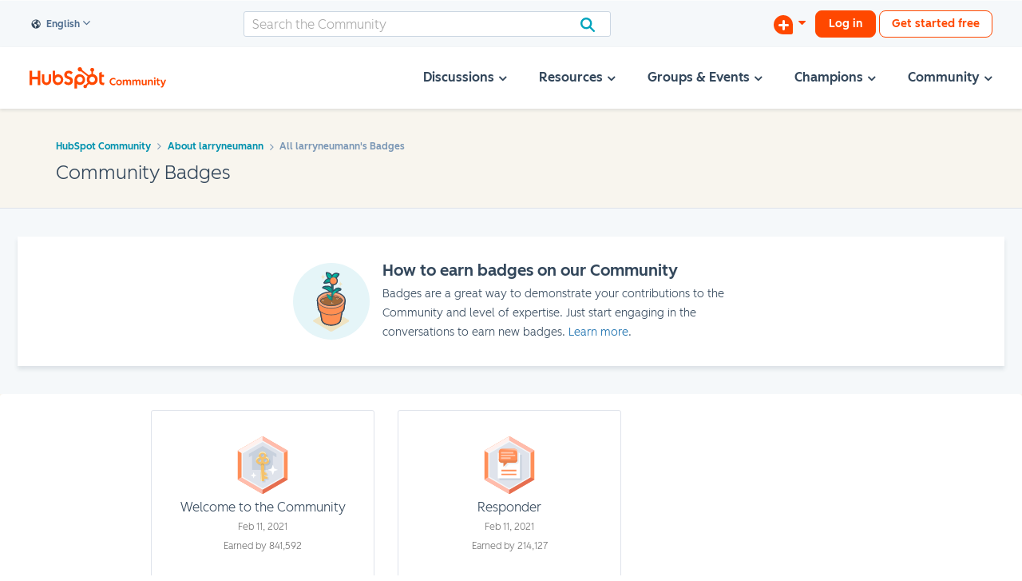

--- FILE ---
content_type: image/svg+xml
request_url: https://community.hubspot.com/html/assets/Header-globe-Language-switcher.svg
body_size: 3029
content:
<?xml version="1.0" encoding="UTF-8"?>
<svg width="12px" height="12px" viewBox="0 0 12 12" version="1.1" xmlns="http://www.w3.org/2000/svg" xmlns:xlink="http://www.w3.org/1999/xlink">
    <title>Icons/Controls/Language switcher</title>
    <g id="Symbols" stroke="none" stroke-width="1" fill="none" fill-rule="evenodd">
        <g id="Top-Navbar---Signed-In" transform="translate(-181.000000, -22.000000)" fill="#33475B">
            <g id="Top-Row" transform="translate(181.000000, 17.000000)">
                <g id="Icons/Controls/Language-switcher" transform="translate(0.000000, 5.000000)">
                    <path d="M9.80342857,9.03628571 C9.608,8.66771429 9.49571429,8.27 9.55314286,7.85942857 C9.58485714,7.63314286 9.668,7.41542857 9.68771429,7.18828571 C9.70914286,6.96114286 9.65,6.70485714 9.46228571,6.57457143 C9.05942857,6.29685714 8.45857143,6.78971429 8.03771429,6.53857143 C7.91,6.46228571 7.82771429,6.32942857 7.75057143,6.20257143 C7.634,6.00885714 7.51314286,5.80657143 7.48828571,5.58114286 C7.46428571,5.35571429 7.56457143,5.09942857 7.77542857,5.018 C7.82685714,4.99742857 7.88514286,4.98714286 7.92714286,4.95114286 C8.006,4.88342857 7.99571429,4.76085714 8.024,4.66142857 C8.096,4.40428571 8.40714286,4.31685714 8.67028571,4.27057143 C8.92057143,4.22771429 9.17514286,4.184 9.42714286,4.21314286 C9.81457143,4.25771429 10.1951429,4.46771429 10.5688571,4.54828571 C10.7377143,5.03942857 10.8302857,5.55885714 10.8302857,6.09371429 C10.8302857,7.17628571 10.4668571,8.20142857 9.80342857,9.03628571 M7.034,7.90314286 C6.86428571,8.13457143 6.62514286,8.31028571 6.46742857,8.55028571 C6.36371429,8.70714286 6.29685714,8.89057143 6.16657143,9.02514286 C6.05771429,9.13657143 5.91285714,9.20771429 5.804,9.31828571 C5.61885714,9.50514286 5.558,9.78628571 5.582,10.0485714 C5.60685714,10.31 5.70628571,10.5577143 5.804,10.802 C5.80485714,10.8045714 5.80571429,10.8071429 5.80742857,10.8097143 C5.55114286,10.7934286 5.29914286,10.7582857 5.05057143,10.7017143 C4.91514286,10.028 4.808,9.34828571 4.736,8.66514286 C4.72142857,8.52971429 4.70685714,8.39 4.64257143,8.26914286 C4.436,7.88771429 3.78971429,7.80542857 3.75542857,7.37342857 C3.74171429,7.19685714 3.84542857,7.03657143 3.90114286,6.86942857 C3.95771429,6.70228571 3.93885714,6.47342857 3.776,6.40742857 C3.72714286,6.38771429 3.67314286,6.38685714 3.62257143,6.37142857 C3.45628571,6.32085714 3.37571429,6.13571429 3.24971429,6.01485714 C3.09457143,5.86485714 2.83057143,6.00971429 2.648,5.89314286 C2.47142857,5.78085714 2.40542857,5.57171429 2.22885714,5.46028571 C2.05142857,5.34714286 1.89457143,5.09171429 2.04628571,4.94685714 C1.86457143,4.94685714 1.694,4.88171429 1.544,4.77885714 C1.76257143,4.01857143 2.16885714,3.32 2.74485714,2.74485714 C3.43657143,2.05228571 4.30742857,1.604 5.25114286,1.43514286 C5.27771429,1.45228571 5.30428571,1.46685714 5.33342857,1.47714286 C5.55028571,1.54914286 5.78428571,1.472 6.00971429,1.43685714 C6.236,1.40257143 6.512,1.43685714 6.61914286,1.63828571 C6.64571429,1.68885714 6.65942857,1.74885714 6.64828571,1.80457143 C6.60971429,2 6.35171429,2.02828571 6.16742857,2.102 C6.00114286,2.16885714 5.86571429,2.30685714 5.80228571,2.474 C5.94028571,2.51342857 6.08342857,2.55542857 6.18885714,2.65314286 C6.29342857,2.75085714 6.34657143,2.92142857 6.26685714,3.04057143 C6.18371429,3.16571429 6.01142857,3.17857143 5.864,3.206 C5.42428571,3.28914286 5.00257143,3.60971429 4.57142857,3.48885714 C4.472,3.46057143 4.376,3.41 4.27314286,3.41257143 C4.17028571,3.416 4.05971429,3.51028571 4.09142857,3.608 C4.32628571,3.72542857 4.60485714,3.96542857 4.472,4.19342857 C4.38971429,4.33657143 4.17371429,4.37514286 4.11971429,4.532 C4.07171429,4.67257143 4.13514286,4.90485714 3.98685714,4.91857143 C3.932,4.92285714 3.88571429,4.88428571 3.84114286,4.85257143 C3.61571429,4.69314286 3.29,4.69142857 3.06371429,4.84828571 C3.01142857,4.88342857 2.96428571,4.92885714 2.94457143,4.988 C2.89314286,5.14228571 3.05771429,5.28457143 3.21457143,5.32228571 C3.37142857,5.36085714 3.54542857,5.34971429 3.68171429,5.43714286 C3.878,5.56228571 3.94485714,5.86314286 4.17114286,5.91542857 C4.298,5.94542857 4.42485714,5.88114286 4.55,5.84942857 C4.92028571,5.75428571 5.30514286,5.93514286 5.61285714,6.16142857 C5.92142857,6.38685714 6.19914286,6.66542857 6.55142857,6.81114286 C6.74942857,6.89257143 6.97828571,6.93885714 7.11028571,7.106 C7.28857143,7.33142857 7.20371429,7.67085714 7.034,7.90314286 M7.99142857,3.63371429 C8.10285714,3.46485714 8.45257143,3.434 8.39257143,3.242 C8.19028571,3.21285714 8.04628571,2.97714286 8.11057143,2.78342857 C8.17657143,2.58971429 8.43371429,2.48942857 8.61285714,2.588 C8.71914286,2.64628571 8.78685714,2.75514286 8.88285714,2.83057143 C8.978,2.906 9.13485714,2.93685714 9.20942857,2.84085714 C9.242,2.79971429 9.24971429,2.74571429 9.25828571,2.69342857 C9.26342857,2.66171429 9.27371429,2.62914286 9.28057143,2.59657143 C9.33457143,2.64628571 9.39114286,2.69257143 9.44342857,2.74485714 C9.79228571,3.09371429 10.0777143,3.48885714 10.2988571,3.914 C10.0931429,3.98257143 9.87714286,4.04428571 9.668,3.99371429 C9.48371429,3.94914286 9.32257143,3.82228571 9.134,3.80771429 C8.96857143,3.79571429 8.81171429,3.87114286 8.66,3.93714286 C8.50828571,4.00314286 8.33942857,4.06228571 8.18,4.016 C8.02142857,3.96971429 7.90057143,3.77171429 7.99142857,3.63371429 M11.6634286,5.59314286 C11.6548571,5.50314286 11.642,5.41485714 11.6291429,5.32571429 C11.6197143,5.25885714 11.6111429,5.192 11.6,5.12514286 C11.5785714,5.006 11.5537143,4.88857143 11.5254286,4.772 C11.5185714,4.74457143 11.5108571,4.71628571 11.504,4.68971429 C11.4354286,4.42314286 11.3522857,4.16171429 11.2451429,3.90971429 C11.2442857,3.90885714 11.2442857,3.908 11.2442857,3.90714286 C11.1054286,3.58228571 10.9365714,3.26942857 10.7377143,2.97371429 C10.7265714,2.95828571 10.7137143,2.94371429 10.7034286,2.92828571 C10.6125714,2.79628571 10.5191429,2.66771429 10.4171429,2.54342857 C10.3014286,2.40371429 10.1788571,2.26828571 10.0494286,2.13885714 C8.99342857,1.082 7.58857143,0.5 6.09371429,0.5 C5.81428571,0.5 5.53914286,0.528285714 5.26742857,0.569428571 L5.26828571,0.566857143 C5.20828571,0.575428571 5.14914286,0.59 5.08914286,0.600285714 C4.94771429,0.626857143 4.80714286,0.656857143 4.66828571,0.693714286 C4.56028571,0.722 4.454,0.752 4.34942857,0.787142857 C4.28342857,0.808571429 4.21657143,0.831714286 4.15228571,0.855714286 C3.98771429,0.916571429 3.82485714,0.982571429 3.668,1.05714286 C3.63114286,1.07514286 3.59428571,1.09057143 3.55914286,1.10942857 C3.47171429,1.15314286 3.38771429,1.20114286 3.30371429,1.25 C3.23771429,1.28771429 3.17257143,1.32628571 3.10742857,1.36742857 C3.03885714,1.41028571 2.972,1.45485714 2.90514286,1.50114286 C2.822,1.55857143 2.74142857,1.62028571 2.66171429,1.682 C2.61114286,1.72057143 2.56142857,1.75828571 2.51342857,1.79857143 C2.38485714,1.90657143 2.258,2.018 2.13885714,2.13885714 C2.00771429,2.26828571 1.886,2.40457143 1.77028571,2.54428571 C1.67257143,2.66342857 1.58171429,2.78771429 1.49514286,2.91285714 C1.48057143,2.93428571 1.46342857,2.954 1.44885714,2.97542857 C1.25,3.26942857 1.08285714,3.58142857 0.944857143,3.90542857 C0.944,3.908 0.942285714,3.91057143 0.941428571,3.91314286 C0.652571429,4.59371429 0.5,5.33171429 0.5,6.09371429 C0.5,7.58857143 1.08114286,8.99257143 2.13885714,10.0502857 C2.99771429,10.9091429 4.09828571,11.4337143 5.25028571,11.6102857 L5.25114286,11.6102857 C5.38828571,11.6317143 5.52542857,11.648 5.66257143,11.6608571 C5.81085714,11.672 5.96,11.6822857 6.10828571,11.6822857 C7.016,11.6822857 7.928,11.4645714 8.756,11.0154286 C9.23085714,10.7591429 9.66542857,10.4334286 10.0494286,10.0502857 C10.1402857,9.95942857 10.2225714,9.86171429 10.3065714,9.76657143 C10.4128571,9.64485714 10.5122857,9.51885714 10.6065714,9.39114286 C10.6142857,9.38 10.6228571,9.36971429 10.6305714,9.35857143 C10.7171429,9.23771429 10.7985714,9.11428571 10.8757143,8.98828571 C10.8902857,8.96514286 10.9031429,8.942 10.9177143,8.91885714 C10.9871429,8.80228571 11.0514286,8.68142857 11.1114286,8.55971429 C11.1294286,8.52285714 11.1465714,8.486 11.1645714,8.44914286 C11.216,8.33685714 11.2657143,8.22371429 11.3111429,8.108 C11.3308571,8.05485714 11.3497143,8.00171429 11.3677143,7.94771429 C11.4045714,7.844 11.4397143,7.73942857 11.4705714,7.634 C11.4911429,7.56114286 11.5074286,7.48742857 11.5254286,7.41371429 C11.5477143,7.322 11.5717143,7.232 11.5888571,7.13857143 C11.6068571,7.03828571 11.6197143,6.93714286 11.6334286,6.836 C11.6428571,6.76571429 11.6548571,6.69628571 11.6617143,6.62514286 C11.6788571,6.44942857 11.6874286,6.27285714 11.6874286,6.09371429 C11.6874286,5.92571429 11.6788571,5.75857143 11.6634286,5.59314286"></path>
                </g>
            </g>
        </g>
    </g>
</svg>

--- FILE ---
content_type: image/svg+xml
request_url: https://community.hubspot.com/html/@7BEB4B877BE19BEF95F1622DB0845713/assets/plant-illustration.svg
body_size: 2908
content:
<svg width="120" height="194" viewBox="0 0 120 194" xmlns="http://www.w3.org/2000/svg" xmlns:xlink="http://www.w3.org/1999/xlink">
    <defs>
        <path id="a" d="M0 .319h120v69.354H0z"/>
    </defs>
    <g fill="none" fill-rule="evenodd">
        <g transform="translate(0 124.099)">
            <mask id="b" fill="#fff">
                <use xlink:href="#a"/>
            </mask>
            <path d="M56.332 68.887L1.36 37.116c-2.017-1.167-1.761-3.222.568-4.569L55.765 1.434c2.329-1.347 5.886-1.495 7.903-.33l54.97 31.771c2.02 1.167 1.764 3.222-.567 4.569L64.236 68.559c-2.33 1.346-5.886 1.494-7.904.328" fill-opacity=".5" fill="#F9D28C" mask="url(#b)"/>
        </g>
        <path d="M81.036 142.447c11.569 6.686 11.569 17.629 0 24.315-11.57 6.687-30.502 6.687-42.071 0-11.57-6.686-11.57-17.629 0-24.315 11.569-6.686 30.501-6.686 42.07 0z" stroke="#33475C" stroke-width="6" stroke-linecap="round" stroke-linejoin="round"/>
        <path d="M89.45 99.045c16.197 9.36 16.197 24.68 0 34.04-16.198 9.362-42.702 9.362-58.9 0-16.198-9.36-16.198-24.68 0-34.04 16.198-9.362 42.702-9.362 58.9 0z" stroke="#33475C" stroke-width="6" stroke-linecap="round" stroke-linejoin="round"/>
        <path d="M86.294 100.869c14.462 8.358 14.462 22.036 0 30.393-14.462 8.358-38.126 8.358-52.588 0-14.462-8.357-14.462-22.035 0-30.393 14.462-8.359 38.126-8.359 52.588 0z" stroke="#33475C" stroke-width="6" stroke-linecap="round" stroke-linejoin="round"/>
        <path stroke="#33475C" stroke-width="6" stroke-linecap="round" stroke-linejoin="round" d="M97.14 116.065l-7.427 39.149H30.287l-7.428-39.149z"/>
        <path stroke="#33475C" stroke-width="6" stroke-linecap="round" stroke-linejoin="round" d="M104.569 92.302l-2.972 23.763H18.403L15.43 92.302z"/>
        <path d="M91.553 110.537c-17.354 10.03-45.751 10.03-63.105 0-7.035-4.065-11.217-9.18-12.549-14.49l2.503 20.019c0 6.17 4.05 12.339 12.15 17.02 16.196 9.36 42.701 9.36 58.898 0 8.098-4.681 12.147-10.85 12.147-17.02l2.503-20.02c-1.332 5.313-5.514 10.426-12.547 14.491z" stroke="#33475C" stroke-width="6" stroke-linecap="round" stroke-linejoin="round"/>
        <path d="M30.55 133.086c-1.954-1.13-3.667-2.348-5.15-3.63l4.888 25.758h.025c.254 4.202 3.134 8.36 8.652 11.548 11.57 6.687 30.502 6.687 42.07 0 5.518-3.188 8.398-7.346 8.653-11.548h.025l4.888-25.757c-1.484 1.281-3.197 2.5-5.15 3.629-16.198 9.361-42.703 9.361-58.9 0zM91.553 74.066c17.355 10.03 17.355 26.442 0 36.471-17.354 10.03-45.751 10.03-63.105 0-17.355-10.03-17.355-26.44 0-36.471 17.354-10.03 45.75-10.03 63.105 0z" stroke="#33475C" stroke-width="6" stroke-linecap="round" stroke-linejoin="round"/>
        <path d="M60 74.474c10.431 0 20.489 2.354 27.591 6.46 5.754 3.325 9.054 7.47 9.054 11.368 0 3.898-3.3 8.041-9.054 11.367-7.102 4.105-17.16 6.46-27.591 6.46-10.432 0-20.488-2.355-27.592-6.46-5.754-3.326-9.054-7.47-9.054-11.367 0-3.898 3.3-8.043 9.054-11.368 7.104-4.106 17.16-6.46 27.592-6.46" stroke="#33475C" stroke-width="6" stroke-linecap="round" stroke-linejoin="round"/>
        <path d="M96.607 91.574c-1.887-2.543-4.377-5.235-7.474-4.839-.56.071-1.148.244-1.67.033-.55-.224-.854-.798-1.173-1.3-1.55-2.436-4.522-3.886-7.393-3.608-1.62.157-3.243.815-4.826.442-1.405-.33-2.5-1.414-3.806-2.027-1.632-.763-3.497-.753-5.304-.693-.006-.005-.01-.01-.018-.014-1.782-1.263-4.218-1.343-6.268-.59-.627.23-1.218.536-1.783.889-1.317.045-2.635.092-3.954.139-2.267.08-5.063.535-5.77 2.692-2.629-.638-5.52-.084-7.729 1.479-.542.383-1.048.826-1.65 1.111-.82.388-1.753.45-2.653.57-5.427.729-11.579 4.778-10.814 10.185l.001.003c1.37 2.697 4.154 5.35 8.086 7.622 7.102 4.105 17.16 6.46 27.591 6.46 10.432 0 20.488-2.355 27.592-6.46 2.246-1.298 4.115-2.723 5.563-4.209 2.258-2.316 3.49-4.782 3.49-7.158 0-.242-.012-.484-.038-.727z" stroke="#33475C" stroke-width="6" stroke-linecap="round" stroke-linejoin="round"/>
        <path d="M96.607 91.574c-1.887-2.543-4.377-5.235-7.474-4.839-.56.071-1.148.244-1.67.033-.55-.224-.854-.798-1.173-1.3-1.55-2.436-4.522-3.886-7.393-3.608-1.62.157-3.243.815-4.826.442-1.405-.33-2.5-1.414-3.806-2.027-1.632-.763-3.497-.753-5.304-.693-.006-.005-.01-.01-.018-.014-1.782-1.263-4.218-1.343-6.268-.59-.627.23-1.218.536-1.783.889-1.317.045-2.635.092-3.954.139-2.267.08-5.063.535-5.77 2.692-2.629-.638-5.52-.084-7.729 1.479-.542.383-1.048.826-1.65 1.111-.82.388-1.753.45-2.653.57-5.427.729-11.579 4.778-10.814 10.185l.001.003c1.37 2.697 4.154 5.35 8.086 7.622 7.102 4.105 17.16 6.46 27.591 6.46 10.432 0 20.488-2.355 27.592-6.46 2.246-1.298 4.115-2.723 5.563-4.209 2.258-2.316 3.49-4.782 3.49-7.158 0-.242-.012-.484-.038-.727z" stroke="#33475C" stroke-width="6" stroke-linecap="round" stroke-linejoin="round"/>
        <path d="M62.978 100.306c.509-.295.509-.776 0-1.072-.51-.294-1.344-.294-1.853 0-.51.296-.51.777 0 1.072.51.294 1.343.294 1.853 0zM66.197 102.054c.51-.295.51-.776 0-1.072-.51-.294-1.343-.294-1.853 0-.51.296-.51.777 0 1.072.51.294 1.344.294 1.853 0zM62.235 103.045c.51-.294.51-.776 0-1.072-.51-.294-1.344-.294-1.853 0-.51.296-.51.778 0 1.072.51.294 1.343.294 1.853 0zM32.43 91.905c-.51-.294-.51-.776 0-1.072.51-.294 1.344-.294 1.852 0 .51.296.51.778 0 1.072-.508.294-1.342.294-1.852 0zM29.211 93.653c-.51-.294-.51-.776 0-1.072.51-.294 1.344-.294 1.853 0 .51.296.51.778 0 1.072-.509.294-1.343.294-1.853 0zM33.173 94.644c-.51-.294-.51-.776 0-1.071.51-.295 1.344-.295 1.852 0 .51.295.51.777 0 1.071-.508.295-1.342.295-1.852 0zM80.24 88.069c.509.294.509.776 0 1.072-.51.294-1.344.294-1.853 0-.51-.296-.51-.778 0-1.072.509-.294 1.343-.294 1.853 0zM83.458 86.321c.51.294.51.776 0 1.072-.508.294-1.342.294-1.852 0-.51-.296-.51-.778 0-1.072.51-.294 1.344-.294 1.852 0zM79.497 85.33c.51.294.51.776 0 1.071-.51.295-1.344.295-1.853 0-.51-.295-.51-.777 0-1.071.509-.295 1.343-.295 1.853 0zM62.526 69.675s-9.96-12.115-29.474-18.286c0 0 6.566-5.37 16.775.954 10.21 6.325 12.7 17.332 12.7 17.332z" stroke="#33475C" stroke-width="6" stroke-linecap="round" stroke-linejoin="round"/>
        <path d="M49.827 52.343c-4.084-2.53-7.574-3.176-10.304-3.053l-.004-.004c26.834-7.013 23.008 20.389 23.008 20.389s-2.49-11.006-12.7-17.332zM45.998 73.291s16.413 3.072 16.006 17.853c0 0-13.677 1.25-16.006-17.853zM50.75 79.13s8.101 10.185 11.254 12.015M89.191 58.225s-15.94-1.199-22.075 5.444c-6.136 6.643-3.592 18.765-3.592 18.765s4.59-16.815 25.667-24.209z" stroke="#33475C" stroke-width="6" stroke-linecap="round" stroke-linejoin="round"/>
        <path d="M86.506 54.714c7.959 2.28 2.685 3.511 2.685 3.511s-10.68-.797-17.921 2.558c2.492-3.699 7.338-8.332 15.236-6.069zM37.973 35.729c1.88-3.951 4.75-8.42 8.716-10.487 7.933-4.139 12.627 2.665 12.627 2.665s14.859 1.316-11.322 6.27c-3.984.754-6.591 1.21-10.02 1.552z" stroke="#33475C" stroke-width="6" stroke-linecap="round" stroke-linejoin="round"/>
        <path d="M47.995 34.177c-3.984.754-6.592 1.21-10.022 1.552 10.376-7.602 21.344-7.822 21.344-7.822s14.858 1.316-11.322 6.27zM63.262 26.147S59.877 18.32 66.466 10.7c6.589-7.621 17.727-2.512 17.727-2.512s-7.056 12.511-20.931 17.959z" stroke="#33475C" stroke-width="6" stroke-linecap="round" stroke-linejoin="round"/>
        <path d="M63.262 26.147c13.875-5.448 20.931-17.96 20.931-17.96s-11.463 4.474-20.931 17.96z" stroke="#33475C" stroke-width="6" stroke-linecap="round" stroke-linejoin="round"/>
        <path d="M64.66 40.402c-.378-5.547-1.302-12.65-3.78-17.547 0 0 6.032-15.866-15.687-19.254 0 0-.714 17.007 12.543 19.389 1.793 2.508 4.206 7.707 4.443 17.613 0 0 .21 42.796-1.29 51.797 0 0 1.77.6 2.784 0 0 0 1.539-43.884.987-51.998zM51.198 9.838s7.016 4.129 9.852 15.742" stroke="#33475C" stroke-width="6" stroke-linecap="round" stroke-linejoin="round"/>
        <path d="M78.946 29.388c0 6.45-5.224 11.68-11.668 11.68-6.442 0-11.666-5.23-11.666-11.68 0-6.45 5.224-11.68 11.666-11.68 6.444 0 11.668 5.23 11.668 11.68zM76.27 29.388c0 .932-.14 1.83-.404 2.678M70.41 20.948c2.65.985 4.708 3.183 5.504 5.922" stroke="#33475C" stroke-width="6" stroke-linecap="round" stroke-linejoin="round"/>
        <path d="M81.036 142.447c11.569 6.686 11.569 17.629 0 24.315-11.57 6.687-30.502 6.687-42.071 0-11.57-6.686-11.57-17.629 0-24.315 11.569-6.686 30.501-6.686 42.07 0z" stroke="#33475C" stroke-width="1.2" stroke-linecap="round" stroke-linejoin="round"/>
        <path d="M89.45 99.045c16.197 9.36 16.197 24.68 0 34.04-16.198 9.362-42.702 9.362-58.9 0-16.198-9.36-16.198-24.68 0-34.04 16.198-9.362 42.702-9.362 58.9 0z" stroke="#33475C" stroke-width="1.2" stroke-linecap="round" stroke-linejoin="round"/>
        <path d="M86.294 100.869c14.462 8.358 14.462 22.036 0 30.393-14.462 8.358-38.126 8.358-52.588 0-14.462-8.357-14.462-22.035 0-30.393 14.462-8.359 38.126-8.359 52.588 0z" stroke="#33475C" stroke-width="1.2" stroke-linecap="round" stroke-linejoin="round"/>
        <path stroke="#33475C" stroke-width="1.2" stroke-linecap="round" stroke-linejoin="round" d="M97.14 116.065l-7.427 39.149H30.287l-7.428-39.149z"/>
        <path stroke="#33475C" stroke-width="1.2" stroke-linecap="round" stroke-linejoin="round" d="M104.569 92.302l-2.972 23.763H18.403L15.43 92.302z"/>
        <path d="M91.553 110.537c-17.354 10.03-45.751 10.03-63.105 0-7.035-4.065-11.217-9.18-12.549-14.49l2.503 20.019c0 6.17 4.05 12.339 12.15 17.02 16.196 9.36 42.701 9.36 58.898 0 8.098-4.681 12.147-10.85 12.147-17.02l2.503-20.02c-1.332 5.313-5.514 10.426-12.547 14.491" fill="#FF8F52"/>
        <path d="M91.553 110.537c-17.354 10.03-45.751 10.03-63.105 0-7.035-4.065-11.217-9.18-12.549-14.49l2.503 20.019c0 6.17 4.05 12.339 12.15 17.02 16.196 9.36 42.701 9.36 58.898 0 8.098-4.681 12.147-10.85 12.147-17.02l2.503-20.02c-1.332 5.313-5.514 10.426-12.547 14.491z" stroke="#33475C" stroke-width="1.2" stroke-linecap="round" stroke-linejoin="round"/>
        <path d="M30.55 133.086c-1.954-1.13-3.667-2.348-5.15-3.63l4.888 25.758h.025c.254 4.202 3.134 8.36 8.652 11.548 11.57 6.687 30.502 6.687 42.07 0 5.518-3.188 8.398-7.346 8.653-11.548h.025l4.888-25.757c-1.484 1.281-3.197 2.5-5.15 3.629-16.198 9.361-42.703 9.361-58.9 0" fill="#FF8F52"/>
        <path d="M30.55 133.086c-1.954-1.13-3.667-2.348-5.15-3.63l4.888 25.758h.025c.254 4.202 3.134 8.36 8.652 11.548 11.57 6.687 30.502 6.687 42.07 0 5.518-3.188 8.398-7.346 8.653-11.548h.025l4.888-25.757c-1.484 1.281-3.197 2.5-5.15 3.629-16.198 9.361-42.703 9.361-58.9 0z" stroke="#33475C" stroke-width="1.2" stroke-linecap="round" stroke-linejoin="round"/>
        <path d="M91.553 74.066c17.355 10.03 17.355 26.442 0 36.471-17.354 10.03-45.751 10.03-63.105 0-17.355-10.03-17.355-26.44 0-36.471 17.354-10.03 45.75-10.03 63.105 0" fill="#FFAB7D"/>
        <path d="M91.553 74.066c17.355 10.03 17.355 26.442 0 36.471-17.354 10.03-45.751 10.03-63.105 0-17.355-10.03-17.355-26.44 0-36.471 17.354-10.03 45.75-10.03 63.105 0z" stroke="#33475C" stroke-width="1.2" stroke-linecap="round" stroke-linejoin="round"/>
        <path d="M60 74.474c10.431 0 20.489 2.354 27.591 6.46 5.754 3.325 9.054 7.47 9.054 11.368 0 3.898-3.3 8.041-9.054 11.367-7.102 4.105-17.16 6.46-27.591 6.46-10.432 0-20.488-2.355-27.592-6.46-5.754-3.326-9.054-7.47-9.054-11.367 0-3.898 3.3-8.043 9.054-11.368 7.104-4.106 17.16-6.46 27.592-6.46" fill="#FF8F52"/>
        <path d="M60 74.474c10.431 0 20.489 2.354 27.591 6.46 5.754 3.325 9.054 7.47 9.054 11.368 0 3.898-3.3 8.041-9.054 11.367-7.102 4.105-17.16 6.46-27.591 6.46-10.432 0-20.488-2.355-27.592-6.46-5.754-3.326-9.054-7.47-9.054-11.367 0-3.898 3.3-8.043 9.054-11.368 7.104-4.106 17.16-6.46 27.592-6.46" stroke="#33475C" stroke-width="1.2" stroke-linecap="round" stroke-linejoin="round"/>
        <path d="M96.607 91.574c-1.887-2.543-4.377-5.235-7.474-4.839-.56.071-1.148.244-1.67.033-.55-.224-.854-.798-1.173-1.3-1.55-2.436-4.522-3.886-7.393-3.608-1.62.157-3.243.815-4.826.442-1.405-.33-2.5-1.414-3.806-2.027-1.632-.763-3.497-.753-5.304-.693-.006-.005-.01-.01-.018-.014-1.782-1.263-4.218-1.343-6.268-.59-.627.23-1.218.536-1.783.889-1.317.045-2.635.092-3.954.139-2.267.08-5.063.535-5.77 2.692-2.629-.638-5.52-.084-7.729 1.479-.542.383-1.048.826-1.65 1.111-.82.388-1.753.45-2.653.57-5.427.729-11.579 4.778-10.814 10.185l.001.003c1.37 2.697 4.154 5.35 8.086 7.622 7.102 4.105 17.16 6.46 27.591 6.46 10.432 0 20.488-2.355 27.592-6.46 2.246-1.298 4.115-2.723 5.563-4.209 2.258-2.316 3.49-4.782 3.49-7.158 0-.242-.012-.484-.038-.727" fill="#A0683A"/>
        <path d="M96.607 91.574c-1.887-2.543-4.377-5.235-7.474-4.839-.56.071-1.148.244-1.67.033-.55-.224-.854-.798-1.173-1.3-1.55-2.436-4.522-3.886-7.393-3.608-1.62.157-3.243.815-4.826.442-1.405-.33-2.5-1.414-3.806-2.027-1.632-.763-3.497-.753-5.304-.693-.006-.005-.01-.01-.018-.014-1.782-1.263-4.218-1.343-6.268-.59-.627.23-1.218.536-1.783.889-1.317.045-2.635.092-3.954.139-2.267.08-5.063.535-5.77 2.692-2.629-.638-5.52-.084-7.729 1.479-.542.383-1.048.826-1.65 1.111-.82.388-1.753.45-2.653.57-5.427.729-11.579 4.778-10.814 10.185l.001.003c1.37 2.697 4.154 5.35 8.086 7.622 7.102 4.105 17.16 6.46 27.591 6.46 10.432 0 20.488-2.355 27.592-6.46 2.246-1.298 4.115-2.723 5.563-4.209 2.258-2.316 3.49-4.782 3.49-7.158 0-.242-.012-.484-.038-.727z" stroke="#33475C" stroke-width="1.2" stroke-linecap="round" stroke-linejoin="round"/>
        <path d="M96.607 91.574c-1.887-2.543-4.377-5.235-7.474-4.839-.56.071-1.148.244-1.67.033-.55-.224-.854-.798-1.173-1.3-1.55-2.436-4.522-3.886-7.393-3.608-1.62.157-3.243.815-4.826.442-1.405-.33-2.5-1.414-3.806-2.027-1.632-.763-3.497-.753-5.304-.693-.006-.005-.01-.01-.018-.014-1.782-1.263-4.218-1.343-6.268-.59-.627.23-1.218.536-1.783.889-1.317.045-2.635.092-3.954.139-2.267.08-5.063.535-5.77 2.692-2.629-.638-5.52-.084-7.729 1.479-.542.383-1.048.826-1.65 1.111-.82.388-1.753.45-2.653.57-5.427.729-11.579 4.778-10.814 10.185l.001.003c1.37 2.697 4.154 5.35 8.086 7.622 7.102 4.105 17.16 6.46 27.591 6.46 10.432 0 20.488-2.355 27.592-6.46 2.246-1.298 4.115-2.723 5.563-4.209 2.258-2.316 3.49-4.782 3.49-7.158 0-.242-.012-.484-.038-.727z" stroke="#33475C" stroke-width="1.2" stroke-linecap="round" stroke-linejoin="round"/>
        <path d="M62.978 100.306c.509-.295.509-.776 0-1.072-.51-.294-1.344-.294-1.853 0-.51.296-.51.777 0 1.072.51.294 1.343.294 1.853 0M66.197 102.054c.51-.295.51-.776 0-1.072-.51-.294-1.343-.294-1.853 0-.51.296-.51.777 0 1.072.51.294 1.344.294 1.853 0M62.235 103.045c.51-.294.51-.776 0-1.072-.51-.294-1.344-.294-1.853 0-.51.296-.51.778 0 1.072.51.294 1.343.294 1.853 0M32.43 91.905c-.51-.294-.51-.776 0-1.072.51-.294 1.344-.294 1.852 0 .51.296.51.778 0 1.072-.508.294-1.342.294-1.852 0M29.211 93.653c-.51-.294-.51-.776 0-1.072.51-.294 1.344-.294 1.853 0 .51.296.51.778 0 1.072-.509.294-1.343.294-1.853 0M33.173 94.644c-.51-.294-.51-.776 0-1.071.51-.295 1.344-.295 1.852 0 .51.295.51.777 0 1.071-.508.295-1.342.295-1.852 0M80.24 88.069c.509.294.509.776 0 1.072-.51.294-1.344.294-1.853 0-.51-.296-.51-.778 0-1.072.509-.294 1.343-.294 1.853 0M83.458 86.321c.51.294.51.776 0 1.072-.508.294-1.342.294-1.852 0-.51-.296-.51-.778 0-1.072.51-.294 1.344-.294 1.852 0M79.497 85.33c.51.294.51.776 0 1.071-.51.295-1.344.295-1.853 0-.51-.295-.51-.777 0-1.071.509-.295 1.343-.295 1.853 0" fill="#FFF"/>
        <path d="M62.526 69.675s-9.96-12.115-29.474-18.286c0 0 6.566-5.37 16.775.954 10.21 6.325 12.7 17.332 12.7 17.332" fill="#00BEA5"/>
        <path d="M62.526 69.675s-9.96-12.115-29.474-18.286c0 0 6.566-5.37 16.775.954 10.21 6.325 12.7 17.332 12.7 17.332z" stroke="#33475C" stroke-width="1.2" stroke-linecap="round" stroke-linejoin="round"/>
        <path d="M49.827 52.343c-4.084-2.53-7.574-3.176-10.304-3.053l-.004-.004c26.834-7.013 23.008 20.389 23.008 20.389s-2.49-11.006-12.7-17.332" fill="#00BEA5"/>
        <path d="M49.827 52.343c-4.084-2.53-7.574-3.176-10.304-3.053l-.004-.004c26.834-7.013 23.008 20.389 23.008 20.389s-2.49-11.006-12.7-17.332z" stroke="#33475C" stroke-width="1.2" stroke-linecap="round" stroke-linejoin="round"/>
        <path d="M45.998 73.291s16.413 3.072 16.006 17.853c0 0-13.677 1.25-16.006-17.853" fill="#00BEA5"/>
        <path d="M45.998 73.291s16.413 3.072 16.006 17.853c0 0-13.677 1.25-16.006-17.853z" stroke="#33475C" stroke-width="1.2" stroke-linecap="round" stroke-linejoin="round"/>
        <path d="M50.75 79.13s8.101 10.185 11.254 12.015" fill="#00BEA5"/>
        <path d="M50.75 79.13s8.101 10.185 11.254 12.015" stroke="#33475C" stroke-width="1.2" stroke-linecap="round" stroke-linejoin="round"/>
        <path d="M89.191 58.225s-15.94-1.199-22.075 5.444c-6.136 6.643-3.592 18.765-3.592 18.765s4.59-16.815 25.667-24.209" fill="#00BEA5"/>
        <path d="M89.191 58.225s-15.94-1.199-22.075 5.444c-6.136 6.643-3.592 18.765-3.592 18.765s4.59-16.815 25.667-24.209z" stroke="#33475C" stroke-width="1.2" stroke-linecap="round" stroke-linejoin="round"/>
        <path d="M86.506 54.714c7.959 2.28 2.685 3.511 2.685 3.511s-10.68-.797-17.921 2.558c2.492-3.699 7.338-8.332 15.236-6.069" fill="#00BEA5"/>
        <path d="M86.506 54.714c7.959 2.28 2.685 3.511 2.685 3.511s-10.68-.797-17.921 2.558c2.492-3.699 7.338-8.332 15.236-6.069z" stroke="#33475C" stroke-width="1.2" stroke-linecap="round" stroke-linejoin="round"/>
        <path d="M37.973 35.729c1.88-3.951 4.75-8.42 8.716-10.487 7.933-4.139 12.627 2.665 12.627 2.665s14.859 1.316-11.322 6.27c-3.984.754-6.591 1.21-10.02 1.552" fill="#00BEA5"/>
        <path d="M37.973 35.729c1.88-3.951 4.75-8.42 8.716-10.487 7.933-4.139 12.627 2.665 12.627 2.665s14.859 1.316-11.322 6.27c-3.984.754-6.591 1.21-10.02 1.552z" stroke="#33475C" stroke-width="1.2" stroke-linecap="round" stroke-linejoin="round"/>
        <path d="M47.995 34.177c-3.984.754-6.592 1.21-10.022 1.552 10.376-7.602 21.344-7.822 21.344-7.822s14.858 1.316-11.322 6.27" fill="#00BEA5"/>
        <path d="M47.995 34.177c-3.984.754-6.592 1.21-10.022 1.552 10.376-7.602 21.344-7.822 21.344-7.822s14.858 1.316-11.322 6.27z" stroke="#33475C" stroke-width="1.2" stroke-linecap="round" stroke-linejoin="round"/>
        <path d="M63.262 26.147S59.877 18.32 66.466 10.7c6.589-7.621 17.727-2.512 17.727-2.512s-7.056 12.511-20.931 17.959" fill="#00BEA5"/>
        <path d="M63.262 26.147S59.877 18.32 66.466 10.7c6.589-7.621 17.727-2.512 17.727-2.512s-7.056 12.511-20.931 17.959z" stroke="#33475C" stroke-width="1.2" stroke-linecap="round" stroke-linejoin="round"/>
        <path d="M63.262 26.147c13.875-5.448 20.931-17.96 20.931-17.96s-11.463 4.474-20.931 17.96" fill="#00BEA5"/>
        <path d="M63.262 26.147c13.875-5.448 20.931-17.96 20.931-17.96s-11.463 4.474-20.931 17.96z" stroke="#33475C" stroke-width="1.2" stroke-linecap="round" stroke-linejoin="round"/>
        <path d="M64.66 40.402c-.378-5.547-1.302-12.65-3.78-17.547 0 0 6.032-15.866-15.687-19.254 0 0-.714 17.007 12.543 19.389 1.793 2.508 4.206 7.707 4.443 17.613 0 0 .21 42.796-1.29 51.797 0 0 1.77.6 2.784 0 0 0 1.539-43.884.987-51.998" fill="#00BEA5"/>
        <path d="M64.66 40.402c-.378-5.547-1.302-12.65-3.78-17.547 0 0 6.032-15.866-15.687-19.254 0 0-.714 17.007 12.543 19.389 1.793 2.508 4.206 7.707 4.443 17.613 0 0 .21 42.796-1.29 51.797 0 0 1.77.6 2.784 0 0 0 1.539-43.884.987-51.998z" stroke="#33475C" stroke-width="1.2" stroke-linecap="round" stroke-linejoin="round"/>
        <path d="M51.198 9.838s7.016 4.129 9.852 15.742" fill="#00BEA5"/>
        <path d="M51.198 9.838s7.016 4.129 9.852 15.742" stroke="#33475C" stroke-width="1.2" stroke-linecap="round" stroke-linejoin="round"/>
        <path d="M78.946 29.388c0 6.45-5.224 11.68-11.668 11.68-6.442 0-11.666-5.23-11.666-11.68 0-6.45 5.224-11.68 11.666-11.68 6.444 0 11.668 5.23 11.668 11.68" fill="#FF8F52"/>
        <path d="M78.946 29.388c0 6.45-5.224 11.68-11.668 11.68-6.442 0-11.666-5.23-11.666-11.68 0-6.45 5.224-11.68 11.666-11.68 6.444 0 11.668 5.23 11.668 11.68z" stroke="#33475C" stroke-width="1.2" stroke-linecap="round" stroke-linejoin="round"/>
        <path d="M76.27 29.388c0 .932-.14 1.83-.404 2.678M70.41 20.948c2.65.985 4.708 3.183 5.504 5.922" stroke="#FFC7AA" stroke-width="1.2" stroke-linecap="round" stroke-linejoin="round"/>
        <path d="M83.8 39.632c4.922 1.387 5.899 2.514 7.106 8.182 1.205-5.668 2.181-6.795 7.103-8.182-4.922-1.388-5.898-2.517-7.103-8.183-1.207 5.666-2.184 6.795-7.107 8.183M25.948 17.168c4.922 1.786 5.9 3.235 7.106 10.535 1.205-7.3 2.182-8.749 7.103-10.535-4.92-1.787-5.898-3.239-7.103-10.536-1.207 7.297-2.184 8.75-7.106 10.536" fill-opacity=".5" fill="#F9D28C"/>
    </g>
</svg>


--- FILE ---
content_type: image/svg+xml
request_url: https://community.hubspot.com/html/@B5A74D0D426EC31D4B4C76F0526FF1E5/assets/HS_Logo_Wordmark-White.svg
body_size: 2524
content:
<?xml version="1.0" encoding="UTF-8"?>
<svg width="115px" height="33px" viewBox="0 0 115 33" version="1.1" xmlns="http://www.w3.org/2000/svg" xmlns:xlink="http://www.w3.org/1999/xlink">
    <!-- Generator: Sketch 51.3 (57544) - http://www.bohemiancoding.com/sketch -->
    <title>ΘStyles/Logos/HubSpot/Wordmark-White</title>
    <desc>Created with Sketch.</desc>
    <defs></defs>
    <g id="Fully-Responsive" stroke="none" stroke-width="1" fill="none" fill-rule="evenodd">
        <g id="Mobile-Footer---Concept-2" transform="translate(-130.000000, -475.000000)" fill="#FFFFFF">
            <g id="Legal-Text" transform="translate(81.000000, 475.000000)">
                <g id="Logo-&amp;-Copyright" transform="translate(18.000000, 0.000000)">
                    <g id="ΘStyles/Logos/HubSpot/Wordmark-White" transform="translate(31.000000, 0.000000)">
                        <g id="Page1">
                            <polygon id="Fill1" points="12.380001 5.30132164 12.380001 14.3911769 3.98556535 14.3911769 3.98556535 5.30132164 -7.81077547e-05 5.30132164 -7.81077547e-05 26.9996858 3.98556535 26.9996858 3.98556535 18.2049935 12.380001 18.2049935 12.380001 26.9996858 16.3654492 26.9996858 16.3654492 5.30132164"></polygon>
                            <g id="Group14" transform="translate(18.745861, 0.161175)">
                                <path d="M10.374643,19.824448 C10.374643,21.6352342 8.89840643,23.1032817 7.0775194,23.1032817 C5.25663237,23.1032817 3.7803958,21.6352342 3.7803958,19.824448 L3.7803958,10.5306973 L-1.95269387e-05,10.5306973 L-1.95269387e-05,19.824448 C0.000566281222,23.7077833 3.16666412,26.8555414 7.07166132,26.8549588 C10.9760727,26.8543763 14.1408037,23.7070066 14.1413895,19.824448 L14.1413895,10.5306973 L10.374643,10.5306973 L10.374643,19.824448 Z" id="Fill2"></path>
                                <path d="M38.3840643,11.4880934 C38.3840643,9.58312699 39.6513626,8.97920796 41.039728,8.97920796 C42.1588168,8.97920796 43.6368108,9.82585972 44.6033943,10.8531046 L47.0794101,7.95196305 C45.8433549,6.28972932 43.336096,5.14014711 41.2838147,5.14014711 C37.1831576,5.14014711 34.2170156,7.52863717 34.2170156,11.4880934 C34.2170156,18.8341568 43.2462721,16.5039226 43.2462721,20.6148441 C43.2462721,21.8826857 42.0082641,23.0033341 40.5906084,23.0033341 C38.3547739,23.0033341 37.6303245,21.9158915 36.6032075,20.7661151 L33.8557672,23.6072531 C35.6131917,25.7530105 37.7806819,26.8422008 40.3777648,26.8422008 C44.2735843,26.8422008 47.4074627,24.424777 47.4074627,20.6459139 C47.4074627,12.4900942 38.3782062,15.0242238 38.3782062,11.4880934" id="Fill4"></path>
                                <path d="M94.2428447,23.3723267 C92.0091581,23.3723267 91.3745326,22.4111051 91.3745326,20.9391738 L91.3745326,14.4240332 L94.8462271,14.4240332 L94.8462271,11.1228681 L91.3745326,11.1228681 L91.3745326,6.76746616 L87.5411993,8.47824644 L87.5411993,21.7489302 C87.5411993,25.1431105 89.8961481,26.854085 93.1259038,26.854085 C93.6324325,26.8632117 94.1387661,26.8230152 94.6374841,26.7336895 L95.5726292,23.3101871 C95.1508473,23.3391209 94.6665792,23.3682488 94.2428447,23.3682488" id="Fill6"></path>
                                <path d="M24.7406704,23.0692992 C22.3681473,23.0692992 20.4447439,21.1565653 20.4447439,18.7972031 C20.4447439,16.437841 22.3681473,14.5251071 24.7406704,14.5251071 C27.1131934,14.5251071 29.0365969,16.437841 29.0365969,18.7972031 C29.0365969,21.1565653 27.1131934,23.0692992 24.7406704,23.0692992 M24.7641027,10.6394416 C22.8914693,10.6394416 21.5851171,11.1792792 20.3217241,12.4123614 L20.3217241,5.2701936 L16.5354507,5.2701936 L16.5354507,18.5078657 C16.5354507,23.4634971 20.1381709,26.8578716 24.1861053,26.8578716 C28.6773012,26.8578716 32.6276009,23.4032994 32.6276009,18.7505984 C32.6276009,14.1561533 28.9916849,10.6413834 24.7641027,10.6413834" id="Fill8"></path>
                                <path d="M62.2909344,18.5059239 C62.2909344,20.865286 60.3675309,22.7780199 57.9950079,22.7780199 C55.6224848,22.7780199 53.6990814,20.865286 53.6990814,18.5059239 C53.6990814,16.1465617 55.6224848,14.2338278 57.9950079,14.2338278 C60.3675309,14.2338278 62.2909344,16.1465617 62.2909344,18.5059239 M65.8760803,18.5525285 C65.8760803,13.8920601 61.9335914,10.4452554 57.4345848,10.4452554 C53.3866504,10.4452554 49.7839302,13.8396299 49.7839302,18.7952613 L49.7839302,32.0407008 L53.5702036,32.0407008 L53.5702036,24.8888237 C54.8316438,26.1199641 56.1399487,26.6617436 58.0106294,26.6617436 C62.2380164,26.6617436 65.8741277,23.1489155 65.8741277,18.5525285" id="Fill10"></path>
                                <path d="M76.8034138,22.7004619 C74.4652582,22.7004619 72.5697782,20.8154966 72.5697782,18.4903113 C72.5697782,16.1653201 74.4652582,14.280549 76.8034138,14.280549 C79.1415695,14.280549 81.0368541,16.1653201 81.0368541,18.4903113 C81.0368541,20.8154966 79.1415695,22.7004619 76.8034138,22.7004619 M78.0705169,10.3851742 L78.0705169,6.64107038 C79.086113,6.16958632 79.7371411,5.15768212 79.7422181,4.04285924 L79.7422181,3.95566965 C79.7377269,2.3668383 78.4438719,1.08016064 76.8463731,1.07588855 L76.7585019,1.07588855 C75.161003,1.08016064 73.8669528,2.3668383 73.8624616,3.95566965 L73.8624616,4.04285924 C73.8675386,5.15768212 74.5185667,6.16958632 75.5341628,6.64107038 L75.5341628,10.3851742 C74.1036193,10.6026627 72.7562605,11.1920178 71.6287751,12.0938184 L61.2912137,4.09528951 C61.3648303,3.83158468 61.4040794,3.55933565 61.4083754,3.28572732 C61.4105233,1.49144698 59.9495178,0.0352447923 58.1452286,0.0331087443 C56.3411348,0.0307785101 54.8768096,1.48367953 54.8746617,3.27776568 C54.8723184,5.07204602 56.333324,6.52824821 58.1376131,6.53038425 C58.705066,6.52844239 59.2619743,6.37775391 59.752491,6.09346534 L69.9160673,13.9620837 C68.0426528,16.7729287 68.0930323,20.4385813 70.0431876,23.1975786 L66.9501206,26.2732935 C66.7019332,26.1948423 66.4432012,26.1528981 66.1825166,26.1492085 C64.6998361,26.1492085 63.4975625,27.3446187 63.4975625,28.8192686 C63.4975625,30.2939184 64.6998361,31.4893286 66.1825166,31.4893286 C67.6653923,31.4893286 68.8674707,30.2939184 68.8674707,28.8192686 C68.8641511,28.56003 68.8219729,28.3029275 68.7426935,28.0559227 L71.8025648,25.0130252 C75.4236403,27.7634783 80.6008176,27.0741173 83.3666132,23.4731288 C86.1324088,19.8725285 85.4393977,14.7236819 81.8183222,11.9732288 C80.7220799,11.1405584 79.4336925,10.5947011 78.0705169,10.3851742" id="Fill12"></path>
                            </g>
                        </g>
                    </g>
                </g>
            </g>
        </g>
    </g>
</svg>